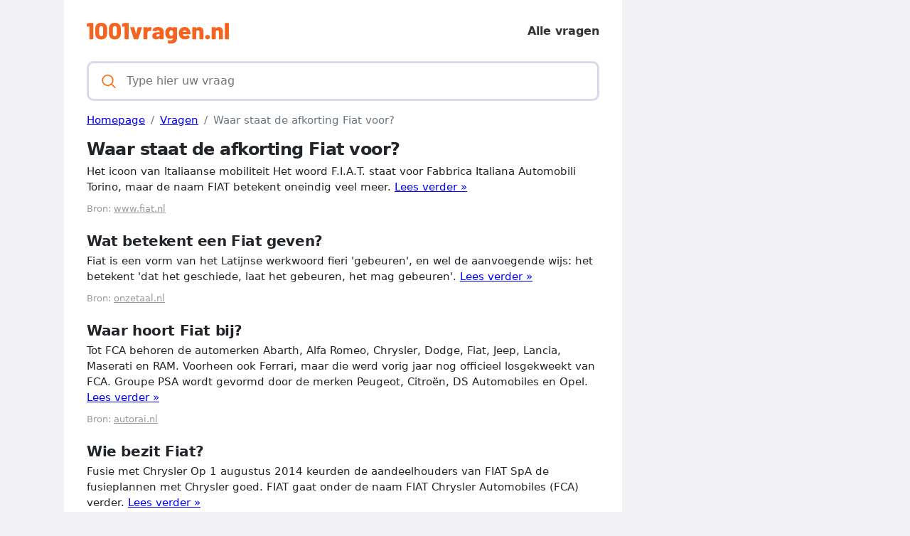

--- FILE ---
content_type: text/html; charset=UTF-8
request_url: https://1001vragen.nl/vraag/waar-staat-de-afkorting-fiat-voor
body_size: 3630
content:
<!DOCTYPE html>
<html lang="nl">
<head>
    <meta charset="utf-8">
    <meta http-equiv="X-UA-Compatible" content="IE=edge">

    <script defer src="https://use.fontawesome.com/releases/v5.13.0/js/all.js"></script>
    <script type="text/javascript" src="https://cdn.jsdelivr.net/npm/lozad/dist/lozad.min.js"></script>
    <link rel="stylesheet" href="/styles/style.css">

        <meta name="theme-color" content="#f60">
    <meta name="msapplication-navbutton-color" content="#f60">
    <meta name="apple-mobile-web-app-status-bar-style" content="#f60">

    <link rel="shortcut icon" href="/favicon.ico" type="image/x-icon">
    <link rel="icon" href="/favicon.ico" type="image/x-icon">

    <title>Waar staat de afkorting Fiat voor? - 1001vragen.nl</title>
<meta name="description" content="Het icoon van Italiaanse mobiliteit Het woord F.I.A.T. staat voor Fabbrica Italiana Automobili Torino, maar de naam FIAT betekent oneindig veel meer.">
<meta name="viewport" content="width=device-width, minimum-scale=1, initial-scale=1">
<link rel="canonical" href="https://1001vragen.nl/vraag/waar-staat-de-afkorting-fiat-voor">
<script async src="https://www.googletagmanager.com/gtag/js?id=UA-233422173-1"></script>
<script>
    window.dataLayer = window.dataLayer || [];
    function gtag(){dataLayer.push(arguments);}
    gtag('js', new Date());
    gtag('config', 'UA-233422173-1');
</script>
<meta property="og:type" content="website">
<meta property="og:title" content="Waar staat de afkorting Fiat voor?">
<meta property="og:description" content="Het icoon van Italiaanse mobiliteit Het woord F.I.A.T. staat voor Fabbrica Italiana Automobili Torino, maar de naam FIAT betekent oneindig veel meer.">
<meta property="og:site_name" content="1001vragen.nl">
<meta property="og:url" content="https://1001vragen.nl/vraag/waar-staat-de-afkorting-fiat-voor">
<link rel="amphtml" href="https://1001vragen.nl/amp/vraag/waar-staat-de-afkorting-fiat-voor">
<meta name="ezoic-site-verification" content="r8XaIqQ6wIr3tkEPyhTghh4f0YOE4p" />

<!-- Ezoic Code -->
	<script>var ezoicId = 471523;</script>
	<script type="text/javascript" src="//go.ezoic.net/ezoic/ezoic.js"></script>
<!-- Ezoic Code -->

        
<script async src="https://pagead2.googlesyndication.com/pagead/js/adsbygoogle.js?client=ca-pub-5472534994131274"
     crossorigin="anonymous"></script>
</head>
<body>

<div class="template">
    <div class="template__main">
        <div class="template__header">
    <header>
       <span class="template__header-logo">
          <a class="d-block" href="/" style="height: 30px">
                              <img src="/img/logo.svg" width="200px" alt="1001vragen.nl logo">
                        </a>
       </span>
        <div class="menu-item">
            <a href="/vragen">Alle vragen</a>
       </div>
    </header>
</div>

    <div class="template__main-search">
       <span class="template__main-search-group">
          <svg xmlns="http://www.w3.org/2000/svg" viewBox="0 0 512 512" width="21" height="21">
             <path fill="currentColor" d="M495 466.2L377.2 348.4c29.2-35.6 46.8-81.2 46.8-130.9C424 103.5 331.5 11 217.5 11 103.4 11 11 103.5 11 217.5S103.4 424 217.5 424c49.7 0 95.2-17.5 130.8-46.7L466.1 495c8 8 20.9 8 28.9 0 8-7.9 8-20.9 0-28.8zm-277.5-83.3C126.2 382.9 52 308.7 52 217.5S126.2 52 217.5 52C308.7 52 383 126.3 383 217.5s-74.3 165.4-165.5 165.4z"></path>
          </svg>
          <form action="/search" method="post">
              <input autocomplete="off" type="text" name="query" id="search__input" placeholder="Type hier uw vraag">
          </form>
       </span>
    </div>

            <nav class="d-block" aria-label="breadcrumb">
        <ol class="breadcrumb mt-3">
                                                <li class="breadcrumb-item active">
                        <a href="/">
                            <span>Homepage</span>
                        </a>
                    </li>
                                                                <li class="breadcrumb-item active">
                        <a href="/vragen">
                            <span>Vragen</span>
                        </a>
                    </li>
                                                                <li class="breadcrumb-item active">
                        <span>Waar staat de afkorting Fiat voor?</span>
                    </li>
                                    </ol>
    </nav>

        <article>
    <div class="question">
        <h1>Waar staat de afkorting Fiat voor?</h1>
                    <p>
                Het icoon van Italiaanse mobiliteit Het woord F.I.A.T. staat voor Fabbrica Italiana Automobili Torino, maar de naam FIAT betekent oneindig veel meer. <a href="/redirect/waar-staat-de-afkorting-fiat-voor/">Lees verder »</a>
            </p>
                <div class="source">
            Bron: <a href="/redirect/waar-staat-de-afkorting-fiat-voor/" class="external-link-wiki"
                     style="text-decoration: underline;cursor:pointer;color: #999;">www.fiat.nl</a>
        </div>
    </div>


            <div class="answer">
            <h2>Wat betekent een Fiat geven?</h2>
                            <p>
                    Fiat is een vorm van het Latijnse werkwoord fieri &#039;gebeuren&#039;, en wel de aanvoegende wijs: het betekent &#039;dat het geschiede, laat het gebeuren, het mag gebeuren&#039;. <a href="/redirect/wat-betekent-een-fiat-geven/">Lees verder »</a>
                </p>
            
            <div class="source">
                Bron: <a href="/redirect/wat-betekent-een-fiat-geven/" class="external-link-wiki"
                         style="text-decoration: underline;cursor:pointer;color: #999;">onzetaal.nl</a>
            </div>
        </div>
            <div class="answer">
            <h2>Waar hoort Fiat bij?</h2>
                            <p>
                    Tot FCA behoren de automerken Abarth, Alfa Romeo, Chrysler, Dodge, Fiat, Jeep, Lancia, Maserati en RAM. Voorheen ook Ferrari, maar die werd vorig jaar nog officieel losgekweekt van FCA. Groupe PSA wordt gevormd door de merken Peugeot, Citroën, DS Automobiles en Opel. <a href="/redirect/waar-hoort-fiat-bij/">Lees verder »</a>
                </p>
            
            <div class="source">
                Bron: <a href="/redirect/waar-hoort-fiat-bij/" class="external-link-wiki"
                         style="text-decoration: underline;cursor:pointer;color: #999;">autorai.nl</a>
            </div>
        </div>
            <div class="answer">
            <h2>Wie bezit Fiat?</h2>
                            <p>
                    Fusie met Chrysler Op 1 augustus 2014 keurden de aandeelhouders van FIAT SpA de fusieplannen met Chrysler goed. FIAT gaat onder de naam FIAT Chrysler Automobiles (FCA) verder. <a href="/redirect/wie-bezit-fiat/">Lees verder »</a>
                </p>
            
            <div class="source">
                Bron: <a href="/redirect/wie-bezit-fiat/" class="external-link-wiki"
                         style="text-decoration: underline;cursor:pointer;color: #999;">nl.wikipedia.org</a>
            </div>
        </div>
            <div class="answer">
            <h2>Waar staat de Fiat fabriek?</h2>
                            <p>
                    Lingotto – Fiat, kunst en heel veel lekkers. Turijn is niet alleen de stad van de palazzi van de Savoia&#039;s, maar ook de stad van Fiat. De Fabbrica Italiana Automobili Torino draagt de naam van de stad trots in haar merknaam en de erfenis van Fiat is op tal van plekken nog te zie. <a href="/redirect/waar-staat-de-fiat-fabriek/">Lees verder »</a>
                </p>
            
            <div class="source">
                Bron: <a href="/redirect/waar-staat-de-fiat-fabriek/" class="external-link-wiki"
                         style="text-decoration: underline;cursor:pointer;color: #999;">ciaotutti.nl</a>
            </div>
        </div>
    
    <div class="template__main-social mt-4 text-center">
        <div>
    <a style="text-decoration:none;" href="https://www.addtoany.com/share#url=https%3A%2F%2F1001vragen.nl%2Fvraag%2Fwaar-staat-de-afkorting-fiat-voor&amp;title=" target="_blank">
                    <img src="https://static.addtoany.com/buttons/a2a.svg" width="32" height="32" style="background-color:royalblue">
            </a>
    <a style="text-decoration:none;" href="https://www.addtoany.com/add_to/facebook?linkurl=https%3A%2F%2F1001vragen.nl%2Fvraag%2Fwaar-staat-de-afkorting-fiat-voor&amp;linkname=" target="_blank">
                    <img src="https://static.addtoany.com/buttons/facebook.svg" width="32" height="32" style="background-color:#1877f2">
            </a>
    <a style="text-decoration:none;" href="https://www.addtoany.com/add_to/twitter?linkurl=https%3A%2F%2F1001vragen.nl%2Fvraag%2Fwaar-staat-de-afkorting-fiat-voor&amp;linkname=" target="_blank">
                    <img src="https://static.addtoany.com/buttons/twitter.svg" width="32" height="32" style="background-color:rgb(29, 155, 240)">
            </a>
    <a style="text-decoration:none;" href="https://www.addtoany.com/add_to/pinterest?linkurl=https%3A%2F%2F1001vragen.nl%2Fvraag%2Fwaar-staat-de-afkorting-fiat-voor&amp;linkname=" target="_blank">
                    <img src="https://static.addtoany.com/buttons/pinterest.svg" width="32" height="32" style="background-color:rgb(189, 8, 28)">
            </a>
    <a style="text-decoration:none;" href="https://www.addtoany.com/add_to/whatsapp?linkurl=https%3A%2F%2F1001vragen.nl%2Fvraag%2Fwaar-staat-de-afkorting-fiat-voor&amp;linkname=" target="_blank">
                    <img src="https://static.addtoany.com/buttons/whatsapp.svg" width="32" height="32" style="background-color:rgb(18, 175, 10)">
            </a>
    <a style="text-decoration:none;" href="https://www.addtoany.com/add_to/telegram?linkurl=https%3A%2F%2F1001vragen.nl%2Fvraag%2Fwaar-staat-de-afkorting-fiat-voor&amp;linkname=" target="_blank">
                    <img src="https://static.addtoany.com/buttons/telegram.svg" width="32" height="32" style="background-color:rgb(44, 165, 224)">
            </a>
    <a style="text-decoration:none;" href="https://www.addtoany.com/add_to/reddit?linkurl=https%3A%2F%2F1001vragen.nl%2Fvraag%2Fwaar-staat-de-afkorting-fiat-voor&amp;linkname=" target="_blank">
                    <img src="https://static.addtoany.com/buttons/reddit.svg" width="32" height="32" style="background-color:rgb(255, 69, 0)">
            </a>
    <a style="text-decoration:none;" href="https://www.addtoany.com/add_to/copy_link?linkurl=https%3A%2F%2F1001vragen.nl%2Fvraag%2Fwaar-staat-de-afkorting-fiat-voor&amp;linkname=" target="_blank">
                    <img src="https://static.addtoany.com/buttons/link.svg" width="32" height="32" style="background-color:rgb(1, 102, 255)">
            </a>
</div>    </div>

    <div class="template__main-subtitle">
        <span>Gerelateerd aan <i class="primary-color">Waar staat de afkorting Fiat voor?</i></span>
    </div>

    <ul>
                <li>
            <a href="/vraag/welke-fiat-modellen-zijn-er">Welke Fiat modellen zijn er?</a>
        </li>
                <li>
            <a href="/vraag/waar-is-fiat-onderdeel-van">Waar is Fiat onderdeel van?</a>
        </li>
                <li>
            <a href="/vraag/wat-kost-een-fiat-elektrisch">Wat kost een Fiat elektrisch?</a>
        </li>
                <li>
            <a href="/vraag/wat-is-een-crisissituatie">Wat is een crisissituatie?</a>
        </li>
                <li>
            <a href="/vraag/is-het-crisis-of-crisis">Is het crisis of crisis?</a>
        </li>
                <li>
            <a href="/vraag/wat-zijn-de-kenmerken-van-een-crisis">Wat zijn de kenmerken van een crisis?</a>
        </li>
                <li>
            <a href="/vraag/hoe-te-handelen-bij-noodsituaties">Hoe te handelen bij noodsituaties?</a>
        </li>
                <li>
            <a href="/vraag/hoe-lang-duurde-de-economische-crisis-van-2008">Hoe lang duurde de economische crisis van 2008?</a>
        </li>
            </ul>
</article>

        <div class="template__footer">
            <span class="fw-bold fs-6">Andere talen</span>
            <p>1001vragen.nl is beschikbaar in de volgende talen:</p>
            <div class="template__main-row">
                <div class="template__main-seo">
                    <ul style="-webkit-column-count: 3; column-count: 3;">
                                                    <li><a href="https://1001answers.com" title="1001answers.com">1001answers.com</a></li>
                                            </ul>
                </div>
            </div>

            &copy; 2022 1001vragen.nl
        </div>
    </div>
    <div class="template__ads-right">
        <!-- Space for ads -->
    </div>
</div>


</body>
</html>


--- FILE ---
content_type: text/html; charset=UTF-8
request_url: https://g.ezoic.net/?ezjsu=https%3A%2F%2F1001vragen.nl%2Fvraag%2Fwaar-staat-de-afkorting-fiat-voor
body_size: 7812
content:
<!DOCTYPE html><html lang="nl"><head><meta charset="utf-8"/>
<script>var __ezHttpConsent={setByCat:function(src,tagType,attributes,category,force,customSetScriptFn=null){var setScript=function(){if(force||window.ezTcfConsent[category]){if(typeof customSetScriptFn==='function'){customSetScriptFn();}else{var scriptElement=document.createElement(tagType);scriptElement.src=src;attributes.forEach(function(attr){for(var key in attr){if(attr.hasOwnProperty(key)){scriptElement.setAttribute(key,attr[key]);}}});var firstScript=document.getElementsByTagName(tagType)[0];firstScript.parentNode.insertBefore(scriptElement,firstScript);}}};if(force||(window.ezTcfConsent&&window.ezTcfConsent.loaded)){setScript();}else if(typeof getEzConsentData==="function"){getEzConsentData().then(function(ezTcfConsent){if(ezTcfConsent&&ezTcfConsent.loaded){setScript();}else{console.error("cannot get ez consent data");force=true;setScript();}});}else{force=true;setScript();console.error("getEzConsentData is not a function");}},};</script>
<script>var ezTcfConsent=window.ezTcfConsent?window.ezTcfConsent:{loaded:false,store_info:false,develop_and_improve_services:false,measure_ad_performance:false,measure_content_performance:false,select_basic_ads:false,create_ad_profile:false,select_personalized_ads:false,create_content_profile:false,select_personalized_content:false,understand_audiences:false,use_limited_data_to_select_content:false,};function getEzConsentData(){return new Promise(function(resolve){document.addEventListener("ezConsentEvent",function(event){var ezTcfConsent=event.detail.ezTcfConsent;resolve(ezTcfConsent);});});}</script>
<script>if(typeof _setEzCookies!=='function'){function _setEzCookies(ezConsentData){var cookies=window.ezCookieQueue;for(var i=0;i<cookies.length;i++){var cookie=cookies[i];if(ezConsentData&&ezConsentData.loaded&&ezConsentData[cookie.tcfCategory]){document.cookie=cookie.name+"="+cookie.value;}}}}
window.ezCookieQueue=window.ezCookieQueue||[];if(typeof addEzCookies!=='function'){function addEzCookies(arr){window.ezCookieQueue=[...window.ezCookieQueue,...arr];}}
addEzCookies([{name:"ezoab_734729",value:"mod10; Path=/; Domain=1001vragen.nl; Max-Age=7200",tcfCategory:"store_info",isEzoic:"true",},{name:"ezosuibasgeneris-1",value:"4091bf90-1a2d-4c25-5452-7fc02b3c4790; Path=/; Domain=1001vragen.nl; Expires=Tue, 26 Jan 2027 12:43:04 UTC; Secure; SameSite=None",tcfCategory:"understand_audiences",isEzoic:"true",}]);if(window.ezTcfConsent&&window.ezTcfConsent.loaded){_setEzCookies(window.ezTcfConsent);}else if(typeof getEzConsentData==="function"){getEzConsentData().then(function(ezTcfConsent){if(ezTcfConsent&&ezTcfConsent.loaded){_setEzCookies(window.ezTcfConsent);}else{console.error("cannot get ez consent data");_setEzCookies(window.ezTcfConsent);}});}else{console.error("getEzConsentData is not a function");_setEzCookies(window.ezTcfConsent);}</script><script type="text/javascript" data-ezscrex='false' data-cfasync='false'>window._ezaq = Object.assign({"edge_cache_status":12,"edge_response_time":455,"url":"https://1001vragen.nl/vraag/waar-staat-de-afkorting-fiat-voor"}, typeof window._ezaq !== "undefined" ? window._ezaq : {});</script><script type="text/javascript" data-ezscrex='false' data-cfasync='false'>window._ezaq = Object.assign({"ab_test_id":"mod10"}, typeof window._ezaq !== "undefined" ? window._ezaq : {});window.__ez=window.__ez||{};window.__ez.tf={"NewBanger":"lazyload"};</script><script type="text/javascript" data-ezscrex='false' data-cfasync='false'>window.ezDisableAds = true;</script>
<script data-ezscrex='false' data-cfasync='false' data-pagespeed-no-defer>var __ez=__ez||{};__ez.stms=Date.now();__ez.evt={};__ez.script={};__ez.ck=__ez.ck||{};__ez.template={};__ez.template.isOrig=true;window.__ezScriptHost="//www.ezojs.com";__ez.queue=__ez.queue||function(){var e=0,i=0,t=[],n=!1,o=[],r=[],s=!0,a=function(e,i,n,o,r,s,a){var l=arguments.length>7&&void 0!==arguments[7]?arguments[7]:window,d=this;this.name=e,this.funcName=i,this.parameters=null===n?null:w(n)?n:[n],this.isBlock=o,this.blockedBy=r,this.deleteWhenComplete=s,this.isError=!1,this.isComplete=!1,this.isInitialized=!1,this.proceedIfError=a,this.fWindow=l,this.isTimeDelay=!1,this.process=function(){f("... func = "+e),d.isInitialized=!0,d.isComplete=!0,f("... func.apply: "+e);var i=d.funcName.split("."),n=null,o=this.fWindow||window;i.length>3||(n=3===i.length?o[i[0]][i[1]][i[2]]:2===i.length?o[i[0]][i[1]]:o[d.funcName]),null!=n&&n.apply(null,this.parameters),!0===d.deleteWhenComplete&&delete t[e],!0===d.isBlock&&(f("----- F'D: "+d.name),m())}},l=function(e,i,t,n,o,r,s){var a=arguments.length>7&&void 0!==arguments[7]?arguments[7]:window,l=this;this.name=e,this.path=i,this.async=o,this.defer=r,this.isBlock=t,this.blockedBy=n,this.isInitialized=!1,this.isError=!1,this.isComplete=!1,this.proceedIfError=s,this.fWindow=a,this.isTimeDelay=!1,this.isPath=function(e){return"/"===e[0]&&"/"!==e[1]},this.getSrc=function(e){return void 0!==window.__ezScriptHost&&this.isPath(e)&&"banger.js"!==this.name?window.__ezScriptHost+e:e},this.process=function(){l.isInitialized=!0,f("... file = "+e);var i=this.fWindow?this.fWindow.document:document,t=i.createElement("script");t.src=this.getSrc(this.path),!0===o?t.async=!0:!0===r&&(t.defer=!0),t.onerror=function(){var e={url:window.location.href,name:l.name,path:l.path,user_agent:window.navigator.userAgent};"undefined"!=typeof _ezaq&&(e.pageview_id=_ezaq.page_view_id);var i=encodeURIComponent(JSON.stringify(e)),t=new XMLHttpRequest;t.open("GET","//g.ezoic.net/ezqlog?d="+i,!0),t.send(),f("----- ERR'D: "+l.name),l.isError=!0,!0===l.isBlock&&m()},t.onreadystatechange=t.onload=function(){var e=t.readyState;f("----- F'D: "+l.name),e&&!/loaded|complete/.test(e)||(l.isComplete=!0,!0===l.isBlock&&m())},i.getElementsByTagName("head")[0].appendChild(t)}},d=function(e,i){this.name=e,this.path="",this.async=!1,this.defer=!1,this.isBlock=!1,this.blockedBy=[],this.isInitialized=!0,this.isError=!1,this.isComplete=i,this.proceedIfError=!1,this.isTimeDelay=!1,this.process=function(){}};function c(e,i,n,s,a,d,c,u,f){var m=new l(e,i,n,s,a,d,c,f);!0===u?o[e]=m:r[e]=m,t[e]=m,h(m)}function h(e){!0!==u(e)&&0!=s&&e.process()}function u(e){if(!0===e.isTimeDelay&&!1===n)return f(e.name+" blocked = TIME DELAY!"),!0;if(w(e.blockedBy))for(var i=0;i<e.blockedBy.length;i++){var o=e.blockedBy[i];if(!1===t.hasOwnProperty(o))return f(e.name+" blocked = "+o),!0;if(!0===e.proceedIfError&&!0===t[o].isError)return!1;if(!1===t[o].isComplete)return f(e.name+" blocked = "+o),!0}return!1}function f(e){var i=window.location.href,t=new RegExp("[?&]ezq=([^&#]*)","i").exec(i);"1"===(t?t[1]:null)&&console.debug(e)}function m(){++e>200||(f("let's go"),p(o),p(r))}function p(e){for(var i in e)if(!1!==e.hasOwnProperty(i)){var t=e[i];!0===t.isComplete||u(t)||!0===t.isInitialized||!0===t.isError?!0===t.isError?f(t.name+": error"):!0===t.isComplete?f(t.name+": complete already"):!0===t.isInitialized&&f(t.name+": initialized already"):t.process()}}function w(e){return"[object Array]"==Object.prototype.toString.call(e)}return window.addEventListener("load",(function(){setTimeout((function(){n=!0,f("TDELAY -----"),m()}),5e3)}),!1),{addFile:c,addFileOnce:function(e,i,n,o,r,s,a,l,d){t[e]||c(e,i,n,o,r,s,a,l,d)},addDelayFile:function(e,i){var n=new l(e,i,!1,[],!1,!1,!0);n.isTimeDelay=!0,f(e+" ...  FILE! TDELAY"),r[e]=n,t[e]=n,h(n)},addFunc:function(e,n,s,l,d,c,u,f,m,p){!0===c&&(e=e+"_"+i++);var w=new a(e,n,s,l,d,u,f,p);!0===m?o[e]=w:r[e]=w,t[e]=w,h(w)},addDelayFunc:function(e,i,n){var o=new a(e,i,n,!1,[],!0,!0);o.isTimeDelay=!0,f(e+" ...  FUNCTION! TDELAY"),r[e]=o,t[e]=o,h(o)},items:t,processAll:m,setallowLoad:function(e){s=e},markLoaded:function(e){if(e&&0!==e.length){if(e in t){var i=t[e];!0===i.isComplete?f(i.name+" "+e+": error loaded duplicate"):(i.isComplete=!0,i.isInitialized=!0)}else t[e]=new d(e,!0);f("markLoaded dummyfile: "+t[e].name)}},logWhatsBlocked:function(){for(var e in t)!1!==t.hasOwnProperty(e)&&u(t[e])}}}();__ez.evt.add=function(e,t,n){e.addEventListener?e.addEventListener(t,n,!1):e.attachEvent?e.attachEvent("on"+t,n):e["on"+t]=n()},__ez.evt.remove=function(e,t,n){e.removeEventListener?e.removeEventListener(t,n,!1):e.detachEvent?e.detachEvent("on"+t,n):delete e["on"+t]};__ez.script.add=function(e){var t=document.createElement("script");t.src=e,t.async=!0,t.type="text/javascript",document.getElementsByTagName("head")[0].appendChild(t)};__ez.dot=__ez.dot||{};__ez.queue.addFileOnce('/detroitchicago/boise.js', '//g.ezoic.net/detroitchicago/boise.js?gcb=195-0&cb=5', true, [], true, false, true, false);__ez.queue.addFileOnce('/parsonsmaize/abilene.js', '//g.ezoic.net/parsonsmaize/abilene.js?gcb=195-0&cb=e80eca0cdb', true, [], true, false, true, false);__ez.queue.addFileOnce('/parsonsmaize/mulvane.js', '//g.ezoic.net/parsonsmaize/mulvane.js?gcb=195-0&cb=e75e48eec0', true, ['/parsonsmaize/abilene.js'], true, false, true, false);__ez.queue.addFileOnce('/detroitchicago/birmingham.js', '//g.ezoic.net/detroitchicago/birmingham.js?gcb=195-0&cb=539c47377c', true, ['/parsonsmaize/abilene.js'], true, false, true, false);</script>
<script data-ezscrex="false" type="text/javascript" data-cfasync="false">window._ezaq = Object.assign({"ad_cache_level":0,"adpicker_placement_cnt":0,"ai_placeholder_cache_level":0,"ai_placeholder_placement_cnt":-1,"domain":"1001vragen.nl","domain_id":734729,"ezcache_level":1,"ezcache_skip_code":0,"has_bad_image":0,"has_bad_words":0,"is_sitespeed":0,"lt_cache_level":0,"response_size":18720,"response_size_orig":12865,"response_time_orig":442,"template_id":120,"url":"https://1001vragen.nl/vraag/waar-staat-de-afkorting-fiat-voor","word_count":0,"worst_bad_word_level":0}, typeof window._ezaq !== "undefined" ? window._ezaq : {});__ez.queue.markLoaded('ezaqBaseReady');</script>
<script type='text/javascript' data-ezscrex='false' data-cfasync='false'>
window.ezAnalyticsStatic = true;
window._ez_send_requests_through_ezoic = true;
function analyticsAddScript(script) {
	var ezDynamic = document.createElement('script');
	ezDynamic.type = 'text/javascript';
	ezDynamic.innerHTML = script;
	document.head.appendChild(ezDynamic);
}
function getCookiesWithPrefix() {
    var allCookies = document.cookie.split(';');
    var cookiesWithPrefix = {};

    for (var i = 0; i < allCookies.length; i++) {
        var cookie = allCookies[i].trim();

        for (var j = 0; j < arguments.length; j++) {
            var prefix = arguments[j];
            if (cookie.indexOf(prefix) === 0) {
                var cookieParts = cookie.split('=');
                var cookieName = cookieParts[0];
                var cookieValue = cookieParts.slice(1).join('=');
                cookiesWithPrefix[cookieName] = decodeURIComponent(cookieValue);
                break; // Once matched, no need to check other prefixes
            }
        }
    }

    return cookiesWithPrefix;
}
function productAnalytics() {
	var d = {"dhh":"//g.ezoic.net","pr":[6],"omd5":"2abeb38b78aee7723000e9e005462ead","nar":"risk score"};
	d.u = _ezaq.url;
	d.p = _ezaq.page_view_id;
	d.v = _ezaq.visit_uuid;
	d.ab = _ezaq.ab_test_id;
	d.e = JSON.stringify(_ezaq);
	d.ref = document.referrer;
	d.c = getCookiesWithPrefix('active_template', 'ez', 'lp_');
	if(typeof ez_utmParams !== 'undefined') {
		d.utm = ez_utmParams;
	}

	var dataText = JSON.stringify(d);
	var xhr = new XMLHttpRequest();
	xhr.open('POST','//g.ezoic.net/ezais/analytics?cb=1', true);
	xhr.onload = function () {
		if (xhr.status!=200) {
            return;
		}

        if(document.readyState !== 'loading') {
            analyticsAddScript(xhr.response);
            return;
        }

        var eventFunc = function() {
            if(document.readyState === 'loading') {
                return;
            }
            document.removeEventListener('readystatechange', eventFunc, false);
            analyticsAddScript(xhr.response);
        };

        document.addEventListener('readystatechange', eventFunc, false);
	};
	xhr.setRequestHeader('Content-Type','text/plain');
	xhr.send(dataText);
}
__ez.queue.addFunc("productAnalytics", "productAnalytics", null, true, ['ezaqBaseReady'], false, false, false, true);
</script><base href="https://1001vragen.nl/vraag/waar-staat-de-afkorting-fiat-voor"/>
    
    <meta http-equiv="X-UA-Compatible" content="IE=edge"/>

    <script defer="" src="https://use.fontawesome.com/releases/v5.13.0/js/all.js"></script>
    <script type="text/javascript" src="https://cdn.jsdelivr.net/npm/lozad/dist/lozad.min.js"></script>
    <link rel="stylesheet" href="/styles/style.css"/>

        <meta name="theme-color" content="#f60"/>
    <meta name="msapplication-navbutton-color" content="#f60"/>
    <meta name="apple-mobile-web-app-status-bar-style" content="#f60"/>

    <link rel="shortcut icon" href="/favicon.ico" type="image/x-icon"/>
    <link rel="icon" href="/favicon.ico" type="image/x-icon"/>

    <title>Waar staat de afkorting Fiat voor? - 1001vragen.nl</title>
<meta name="description" content="Het icoon van Italiaanse mobiliteit Het woord F.I.A.T. staat voor Fabbrica Italiana Automobili Torino, maar de naam FIAT betekent oneindig veel meer."/>
<meta name="viewport" content="width=device-width, minimum-scale=1, initial-scale=1"/>
<link rel="canonical" href="https://1001vragen.nl/vraag/waar-staat-de-afkorting-fiat-voor"/>
<script async="" src="https://www.googletagmanager.com/gtag/js?id=UA-233422173-1"></script>
<script>
    window.dataLayer = window.dataLayer || [];
    function gtag(){dataLayer.push(arguments);}
    gtag('js', new Date());
    gtag('config', 'UA-233422173-1');
</script>
<meta property="og:type" content="website"/>
<meta property="og:title" content="Waar staat de afkorting Fiat voor?"/>
<meta property="og:description" content="Het icoon van Italiaanse mobiliteit Het woord F.I.A.T. staat voor Fabbrica Italiana Automobili Torino, maar de naam FIAT betekent oneindig veel meer."/>
<meta property="og:site_name" content="1001vragen.nl"/>
<meta property="og:url" content="https://1001vragen.nl/vraag/waar-staat-de-afkorting-fiat-voor"/>
<link rel="amphtml" href="https://1001vragen.nl/amp/vraag/waar-staat-de-afkorting-fiat-voor"/>
<meta name="ezoic-site-verification" content="r8XaIqQ6wIr3tkEPyhTghh4f0YOE4p"/>

<!-- Ezoic Code -->
	<script>var ezoicId = 471523;</script>
	
<!-- Ezoic Code -->

        
<script async="" src="https://pagead2.googlesyndication.com/pagead/js/adsbygoogle.js?client=ca-pub-5472534994131274" crossorigin="anonymous"></script>
<script type='text/javascript'>
var ezoTemplate = 'old_site_noads';
var ezouid = '1';
var ezoFormfactor = '1';
</script><script data-ezscrex="false" type='text/javascript'>
var soc_app_id = '0';
var did = 734729;
var ezdomain = '1001vragen.nl';
var ezoicSearchable = 1;
</script></head>
<body>

<div class="template">
    <div class="template__main">
        <div class="template__header">
    <header>
       <span class="template__header-logo">
          <a class="d-block" href="/" style="height: 30px">
                              <img src="/img/logo.svg" width="200px" alt="1001vragen.nl logo"/>
                        </a>
       </span>
        <div class="menu-item">
            <a href="/vragen">Alle vragen</a>
       </div>
    </header>
</div>

    <div class="template__main-search">
       <span class="template__main-search-group">
          <svg xmlns="http://www.w3.org/2000/svg" viewBox="0 0 512 512" width="21" height="21">
             <path fill="currentColor" d="M495 466.2L377.2 348.4c29.2-35.6 46.8-81.2 46.8-130.9C424 103.5 331.5 11 217.5 11 103.4 11 11 103.5 11 217.5S103.4 424 217.5 424c49.7 0 95.2-17.5 130.8-46.7L466.1 495c8 8 20.9 8 28.9 0 8-7.9 8-20.9 0-28.8zm-277.5-83.3C126.2 382.9 52 308.7 52 217.5S126.2 52 217.5 52C308.7 52 383 126.3 383 217.5s-74.3 165.4-165.5 165.4z"></path>
          </svg>
          <form action="/search" method="post">
              <input autocomplete="off" type="text" name="query" id="search__input" placeholder="Type hier uw vraag"/>
          </form>
       </span>
    </div>

            <nav class="d-block" aria-label="breadcrumb">
        <ol class="breadcrumb mt-3">
                                                <li class="breadcrumb-item active">
                        <a href="/">
                            <span>Homepage</span>
                        </a>
                    </li>
                                                                <li class="breadcrumb-item active">
                        <a href="/vragen">
                            <span>Vragen</span>
                        </a>
                    </li>
                                                                <li class="breadcrumb-item active">
                        <span>Waar staat de afkorting Fiat voor?</span>
                    </li>
                                    </ol>
    </nav>

        <article>
    <div class="question">
        <h1>Waar staat de afkorting Fiat voor?</h1>
                    <p>
                Het icoon van Italiaanse mobiliteit Het woord F.I.A.T. staat voor Fabbrica Italiana Automobili Torino, maar de naam FIAT betekent oneindig veel meer. <a href="/redirect/waar-staat-de-afkorting-fiat-voor/">Lees verder »</a>
            </p>
                <div class="source">
            Bron: <a href="/redirect/waar-staat-de-afkorting-fiat-voor/" class="external-link-wiki" style="text-decoration: underline;cursor:pointer;color: #999;">www.fiat.nl</a>
        </div>
    </div>


            <div class="answer">
            <h2>Wat betekent een Fiat geven?</h2>
                            <p>
                    Fiat is een vorm van het Latijnse werkwoord fieri &#39;gebeuren&#39;, en wel de aanvoegende wijs: het betekent &#39;dat het geschiede, laat het gebeuren, het mag gebeuren&#39;. <a href="/redirect/wat-betekent-een-fiat-geven/">Lees verder »</a>
                </p>
            
            <div class="source">
                Bron: <a href="/redirect/wat-betekent-een-fiat-geven/" class="external-link-wiki" style="text-decoration: underline;cursor:pointer;color: #999;">onzetaal.nl</a>
            </div>
        </div>
            <div class="answer">
            <h2>Waar hoort Fiat bij?</h2>
                            <p>
                    Tot FCA behoren de automerken Abarth, Alfa Romeo, Chrysler, Dodge, Fiat, Jeep, Lancia, Maserati en RAM. Voorheen ook Ferrari, maar die werd vorig jaar nog officieel losgekweekt van FCA. Groupe PSA wordt gevormd door de merken Peugeot, Citroën, DS Automobiles en Opel. <a href="/redirect/waar-hoort-fiat-bij/">Lees verder »</a>
                </p>
            
            <div class="source">
                Bron: <a href="/redirect/waar-hoort-fiat-bij/" class="external-link-wiki" style="text-decoration: underline;cursor:pointer;color: #999;">autorai.nl</a>
            </div>
        </div>
            <div class="answer">
            <h2>Wie bezit Fiat?</h2>
                            <p>
                    Fusie met Chrysler Op 1 augustus 2014 keurden de aandeelhouders van FIAT SpA de fusieplannen met Chrysler goed. FIAT gaat onder de naam FIAT Chrysler Automobiles (FCA) verder. <a href="/redirect/wie-bezit-fiat/">Lees verder »</a>
                </p>
            
            <div class="source">
                Bron: <a href="/redirect/wie-bezit-fiat/" class="external-link-wiki" style="text-decoration: underline;cursor:pointer;color: #999;">nl.wikipedia.org</a>
            </div>
        </div>
            <div class="answer">
            <h2>Waar staat de Fiat fabriek?</h2>
                            <p>
                    Lingotto – Fiat, kunst en heel veel lekkers. Turijn is niet alleen de stad van de palazzi van de Savoia&#39;s, maar ook de stad van Fiat. De Fabbrica Italiana Automobili Torino draagt de naam van de stad trots in haar merknaam en de erfenis van Fiat is op tal van plekken nog te zie. <a href="/redirect/waar-staat-de-fiat-fabriek/">Lees verder »</a>
                </p>
            
            <div class="source">
                Bron: <a href="/redirect/waar-staat-de-fiat-fabriek/" class="external-link-wiki" style="text-decoration: underline;cursor:pointer;color: #999;">ciaotutti.nl</a>
            </div>
        </div>
    
    <div class="template__main-social mt-4 text-center">
        <div>
    <a style="text-decoration:none;" href="https://www.addtoany.com/share#url=https%3A%2F%2F1001vragen.nl%2Fvraag%2Fwaar-staat-de-afkorting-fiat-voor&amp;title=" target="_blank">
                    <img src="https://static.addtoany.com/buttons/a2a.svg" width="32" height="32" style="background-color:royalblue"/>
            </a>
    <a style="text-decoration:none;" href="https://www.addtoany.com/add_to/facebook?linkurl=https%3A%2F%2F1001vragen.nl%2Fvraag%2Fwaar-staat-de-afkorting-fiat-voor&amp;linkname=" target="_blank">
                    <img src="https://static.addtoany.com/buttons/facebook.svg" width="32" height="32" style="background-color:#1877f2"/>
            </a>
    <a style="text-decoration:none;" href="https://www.addtoany.com/add_to/twitter?linkurl=https%3A%2F%2F1001vragen.nl%2Fvraag%2Fwaar-staat-de-afkorting-fiat-voor&amp;linkname=" target="_blank">
                    <img src="https://static.addtoany.com/buttons/twitter.svg" width="32" height="32" style="background-color:rgb(29, 155, 240)"/>
            </a>
    <a style="text-decoration:none;" href="https://www.addtoany.com/add_to/pinterest?linkurl=https%3A%2F%2F1001vragen.nl%2Fvraag%2Fwaar-staat-de-afkorting-fiat-voor&amp;linkname=" target="_blank">
                    <img src="https://static.addtoany.com/buttons/pinterest.svg" width="32" height="32" style="background-color:rgb(189, 8, 28)"/>
            </a>
    <a style="text-decoration:none;" href="https://www.addtoany.com/add_to/whatsapp?linkurl=https%3A%2F%2F1001vragen.nl%2Fvraag%2Fwaar-staat-de-afkorting-fiat-voor&amp;linkname=" target="_blank">
                    <img src="https://static.addtoany.com/buttons/whatsapp.svg" width="32" height="32" style="background-color:rgb(18, 175, 10)"/>
            </a>
    <a style="text-decoration:none;" href="https://www.addtoany.com/add_to/telegram?linkurl=https%3A%2F%2F1001vragen.nl%2Fvraag%2Fwaar-staat-de-afkorting-fiat-voor&amp;linkname=" target="_blank">
                    <img src="https://static.addtoany.com/buttons/telegram.svg" width="32" height="32" style="background-color:rgb(44, 165, 224)"/>
            </a>
    <a style="text-decoration:none;" href="https://www.addtoany.com/add_to/reddit?linkurl=https%3A%2F%2F1001vragen.nl%2Fvraag%2Fwaar-staat-de-afkorting-fiat-voor&amp;linkname=" target="_blank">
                    <img src="https://static.addtoany.com/buttons/reddit.svg" width="32" height="32" style="background-color:rgb(255, 69, 0)"/>
            </a>
    <a style="text-decoration:none;" href="https://www.addtoany.com/add_to/copy_link?linkurl=https%3A%2F%2F1001vragen.nl%2Fvraag%2Fwaar-staat-de-afkorting-fiat-voor&amp;linkname=" target="_blank">
                    <img src="https://static.addtoany.com/buttons/link.svg" width="32" height="32" style="background-color:rgb(1, 102, 255)"/>
            </a>
</div>    </div>

    <div class="template__main-subtitle">
        <span>Gerelateerd aan <i class="primary-color">Waar staat de afkorting Fiat voor?</i></span>
    </div>

    <ul>
                <li>
            <a href="/vraag/welke-fiat-modellen-zijn-er">Welke Fiat modellen zijn er?</a>
        </li>
                <li>
            <a href="/vraag/waar-is-fiat-onderdeel-van">Waar is Fiat onderdeel van?</a>
        </li>
                <li>
            <a href="/vraag/wat-kost-een-fiat-elektrisch">Wat kost een Fiat elektrisch?</a>
        </li>
                <li>
            <a href="/vraag/wat-is-een-crisissituatie">Wat is een crisissituatie?</a>
        </li>
                <li>
            <a href="/vraag/is-het-crisis-of-crisis">Is het crisis of crisis?</a>
        </li>
                <li>
            <a href="/vraag/wat-zijn-de-kenmerken-van-een-crisis">Wat zijn de kenmerken van een crisis?</a>
        </li>
                <li>
            <a href="/vraag/hoe-te-handelen-bij-noodsituaties">Hoe te handelen bij noodsituaties?</a>
        </li>
                <li>
            <a href="/vraag/hoe-lang-duurde-de-economische-crisis-van-2008">Hoe lang duurde de economische crisis van 2008?</a>
        </li>
            </ul>
</article>

        <div class="template__footer">
            <span class="fw-bold fs-6">Andere talen</span>
            <p>1001vragen.nl is beschikbaar in de volgende talen:</p>
            <div class="template__main-row">
                <div class="template__main-seo">
                    <ul style="-webkit-column-count: 3; column-count: 3;">
                                                    <li><a href="https://1001answers.com" title="1001answers.com">1001answers.com</a></li>
                                            </ul>
                </div>
            </div>

            © 2022 1001vragen.nl
        </div>
    </div>
    <div class="template__ads-right">
        <!-- Space for ads -->
    </div>
</div>




<script data-cfasync="false">function _emitEzConsentEvent(){var customEvent=new CustomEvent("ezConsentEvent",{detail:{ezTcfConsent:window.ezTcfConsent},bubbles:true,cancelable:true,});document.dispatchEvent(customEvent);}
(function(window,document){function _setAllEzConsentTrue(){window.ezTcfConsent.loaded=true;window.ezTcfConsent.store_info=true;window.ezTcfConsent.develop_and_improve_services=true;window.ezTcfConsent.measure_ad_performance=true;window.ezTcfConsent.measure_content_performance=true;window.ezTcfConsent.select_basic_ads=true;window.ezTcfConsent.create_ad_profile=true;window.ezTcfConsent.select_personalized_ads=true;window.ezTcfConsent.create_content_profile=true;window.ezTcfConsent.select_personalized_content=true;window.ezTcfConsent.understand_audiences=true;window.ezTcfConsent.use_limited_data_to_select_content=true;window.ezTcfConsent.select_personalized_content=true;}
function _clearEzConsentCookie(){document.cookie="ezCMPCookieConsent=tcf2;Domain=.1001vragen.nl;Path=/;expires=Thu, 01 Jan 1970 00:00:00 GMT";}
_clearEzConsentCookie();if(typeof window.__tcfapi!=="undefined"){window.ezgconsent=false;var amazonHasRun=false;function _ezAllowed(tcdata,purpose){return(tcdata.purpose.consents[purpose]||tcdata.purpose.legitimateInterests[purpose]);}
function _handleConsentDecision(tcdata){window.ezTcfConsent.loaded=true;if(!tcdata.vendor.consents["347"]&&!tcdata.vendor.legitimateInterests["347"]){window._emitEzConsentEvent();return;}
window.ezTcfConsent.store_info=_ezAllowed(tcdata,"1");window.ezTcfConsent.develop_and_improve_services=_ezAllowed(tcdata,"10");window.ezTcfConsent.measure_content_performance=_ezAllowed(tcdata,"8");window.ezTcfConsent.select_basic_ads=_ezAllowed(tcdata,"2");window.ezTcfConsent.create_ad_profile=_ezAllowed(tcdata,"3");window.ezTcfConsent.select_personalized_ads=_ezAllowed(tcdata,"4");window.ezTcfConsent.create_content_profile=_ezAllowed(tcdata,"5");window.ezTcfConsent.measure_ad_performance=_ezAllowed(tcdata,"7");window.ezTcfConsent.use_limited_data_to_select_content=_ezAllowed(tcdata,"11");window.ezTcfConsent.select_personalized_content=_ezAllowed(tcdata,"6");window.ezTcfConsent.understand_audiences=_ezAllowed(tcdata,"9");window._emitEzConsentEvent();}
function _handleGoogleConsentV2(tcdata){if(!tcdata||!tcdata.purpose||!tcdata.purpose.consents){return;}
var googConsentV2={};if(tcdata.purpose.consents[1]){googConsentV2.ad_storage='granted';googConsentV2.analytics_storage='granted';}
if(tcdata.purpose.consents[3]&&tcdata.purpose.consents[4]){googConsentV2.ad_personalization='granted';}
if(tcdata.purpose.consents[1]&&tcdata.purpose.consents[7]){googConsentV2.ad_user_data='granted';}
if(googConsentV2.analytics_storage=='denied'){gtag('set','url_passthrough',true);}
gtag('consent','update',googConsentV2);}
__tcfapi("addEventListener",2,function(tcdata,success){if(!success||!tcdata){window._emitEzConsentEvent();return;}
if(!tcdata.gdprApplies){_setAllEzConsentTrue();window._emitEzConsentEvent();return;}
if(tcdata.eventStatus==="useractioncomplete"||tcdata.eventStatus==="tcloaded"){if(typeof gtag!='undefined'){_handleGoogleConsentV2(tcdata);}
_handleConsentDecision(tcdata);if(tcdata.purpose.consents["1"]===true&&tcdata.vendor.consents["755"]!==false){window.ezgconsent=true;(adsbygoogle=window.adsbygoogle||[]).pauseAdRequests=0;}
if(window.__ezconsent){__ezconsent.setEzoicConsentSettings(ezConsentCategories);}
__tcfapi("removeEventListener",2,function(success){return null;},tcdata.listenerId);if(!(tcdata.purpose.consents["1"]===true&&_ezAllowed(tcdata,"2")&&_ezAllowed(tcdata,"3")&&_ezAllowed(tcdata,"4"))){if(typeof __ez=="object"&&typeof __ez.bit=="object"&&typeof window["_ezaq"]=="object"&&typeof window["_ezaq"]["page_view_id"]=="string"){__ez.bit.Add(window["_ezaq"]["page_view_id"],[new __ezDotData("non_personalized_ads",true),]);}}}});}else{_setAllEzConsentTrue();window._emitEzConsentEvent();}})(window,document);</script></body></html>